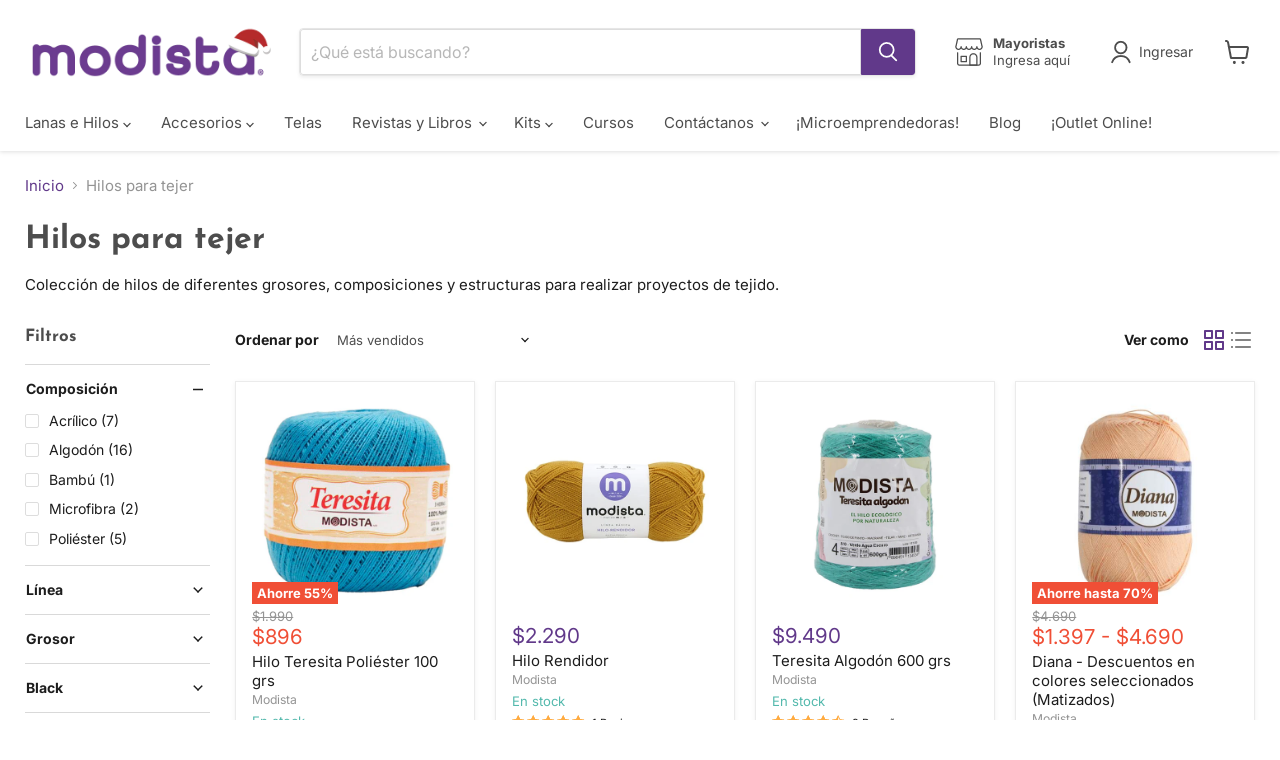

--- FILE ---
content_type: text/css
request_url: https://www.modista.cl/cdn/shop/t/107/assets/forma-dev.css?v=54935618032415268541758601222
body_size: -79
content:
.htusb-ui-coll-sticker{width:auto!important;display:block!important;position:absolute;top:0;right:0}.product-gallery--navigation{width:auto!important;max-width:fit-content!important}.gallery-navigation--scroller{overflow-x:auto!important}.site-footer-wrapper .site-footer-block-item.site-footer-block-menu.has-accordion:last-child ul.navmenu.navmenu-depth-1{display:none}.site-footer-wrapper .site-footer-block-item.site-footer-block-menu.has-accordion:last-child .site-footer-block-title{display:none}.site-footer-wrapper{padding-bottom:0!important}.site-footer-imagen-cuotas-container{height:100%;display:flex;align-items:center;justify-content:center}.site-footer-item--information{background-color:#61398a;color:#fff;padding:22px 30px 16px}.site-footer-item--information p{color:#fff}.site-footer-block-social-accounts{display:flex;flex-wrap:wrap}.site-footer-block-item{border:none!important}.site-footer-block-item .image_cuotas{width:100%;height:auto}.site-footer__row--first{display:none}.site-footer-block-rich-text strong,.site-footer-block-title{color:#61398a}.site-footer-item--information .navmenu .navmenu-item .navmenu-link{font-weight:700}.site-footer-item--information .navmenu .navmenu-item .navmenu-link:hover{color:#ccc}.site-footer-item--information .navmenu .navmenu-item:not(:last-child){border-right:#fff 2px solid;padding:0 20px;margin:0}.site-footer-item--information .navmenu .navmenu-item:last-child{padding-left:20px}@media screen and (max-width: 1024px){.site-footer-wrapper .site-footer-block-item.site-footer-block-menu.has-accordion:last-child .site-footer-block-content:after{display:block;margin:15px 0}}@media screen and (min-width: 1024px){.site-footer-wrapper .site-footer__row>:nth-child(1){flex:1 1 25%}.site-footer-wrapper{padding-top:0}}@media screen and (max-width: 720px){.site-footer-navigation .navmenu{display:flex;flex-direction:column}.site-footer-item--information .navmenu .navmenu-item:not(:last-child){border-right:none;border-bottom:#fff 2px solid;padding:15px 0}.site-footer-item--information .navmenu .navmenu-item:last-child{padding:15px 0}.site-footer-block-social-accounts{display:block}}@media screen and (min-width: 720px){.product--outer{display:grid;grid-template-columns:1fr 1fr;grid-template-areas:"gallery main" "desc main";gap:20px}.product-gallery{grid-area:gallery;width:100%}.product-desc{grid-area:desc;width:100%!important}.product-main{grid-area:main;width:100%}}
/*# sourceMappingURL=/cdn/shop/t/107/assets/forma-dev.css.map?v=54935618032415268541758601222 */
